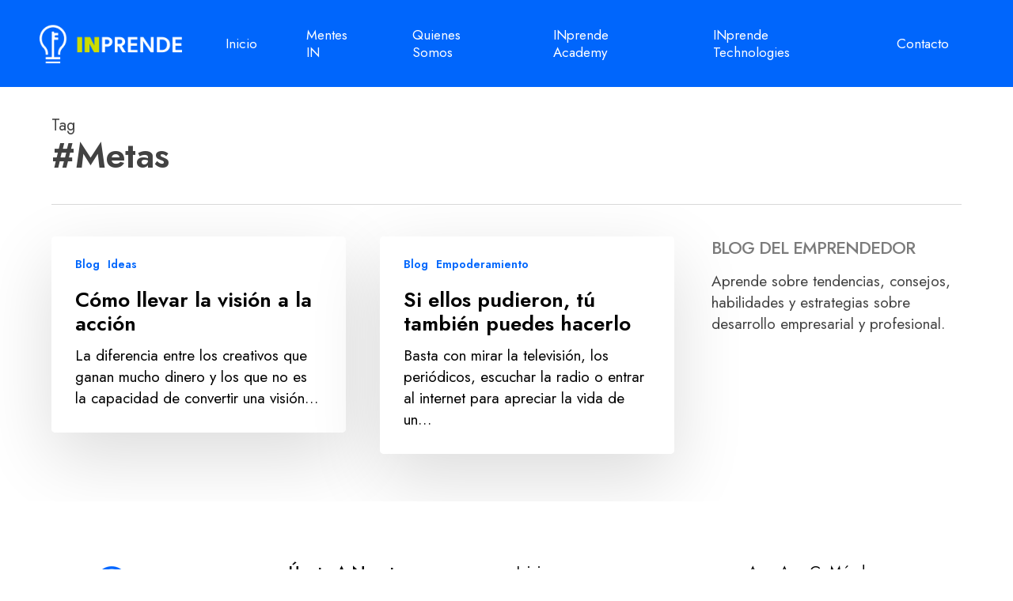

--- FILE ---
content_type: text/css
request_url: https://inprende.com/wp-content/plugins/osteo-timeline-for-wpbakery/assets/vendor/css/cmk-box-shadow.css?ver=1.0.0
body_size: 675
content:
.cmk-shadow-1 {
    box-shadow: rgba(149, 157, 165, 0.2) 0px 8px 24px;
}
.cmk-shadow-2 {
    box-shadow: rgba(100, 100, 111, 0.2) 0px 7px 29px 0px;
}
.cmk-shadow-3 {
    box-shadow: rgba(0, 0, 0, 0.15) 1.95px 1.95px 2.6px;
}
.cmk-shadow-4 {
    box-shadow: rgba(0, 0, 0, 0.35) 0px 5px 15px;
}
.cmk-shadow-5 {
    box-shadow: 0 10px 6px -6px #777
}
.cmk-shadow-6 {
    box-shadow: rgba(0, 0, 0, 0.24) 0px 3px 8px;
}
.cmk-shadow-7 {
    box-shadow: rgba(99, 99, 99, 0.2) 0px 2px 8px 0px;
}
.cmk-shadow-8 {
    box-shadow: rgba(0, 0, 0, 0.25) 0px 0.0625em 0.0625em, rgba(0, 0, 0, 0.25) 0px 0.125em 0.5em, rgba(255, 255, 255, 0.1) 0px 0px 0px 1px inset;
}
.cmk-shadow-9 {
    box-shadow: rgba(0, 0, 0, 0.02) 0px 1px 3px 0px, rgba(27, 31, 35, 0.15) 0px 0px 0px 1px;
}
.cmk-shadow-10 {
    box-shadow: rgba(0, 0, 0, 0.1) 0px 4px 12px;
}
.cmk-shadow-11 {
    box-shadow: rgba(0, 0, 0, 0.25) 0px 54px 55px, rgba(0, 0, 0, 0.12) 0px -12px 30px, rgba(0, 0, 0, 0.12) 0px 4px 6px, rgba(0, 0, 0, 0.17) 0px 12px 13px, rgba(0, 0, 0, 0.09) 0px -3px 5px;
}
.cmk-shadow-12 {
    box-shadow: rgba(255, 255, 255, 0.2) 0px 0px 0px 1px inset, rgba(0, 0, 0, 0.9) 0px 0px 0px 1px;
}
.cmk-shadow-13 {
    box-shadow: rgba(0, 0, 0, 0.16) 0px 10px 36px 0px, rgba(0, 0, 0, 0.06) 0px 0px 0px 1px;
}
.cmk-shadow-14 {
    box-shadow: rgba(17, 12, 46, 0.15) 0px 48px 100px 0px;
}
.cmk-shadow-15 {
    box-shadow: rgba(50, 50, 93, 0.25) 0px 50px 100px -20px, rgba(0, 0, 0, 0.3) 0px 30px 60px -30px, rgba(10, 37, 64, 0.35) 0px -2px 6px 0px inset;
}
.cmk-shadow-16 {
    box-shadow: rgba(0, 0, 0, 0.2) 0px 20px 30px;
}
.cmk-shadow-17 {
    box-shadow: rgba(0, 0, 0, 0.56) 0px 22px 70px 4px;
}
.cmk-shadow-18 {
    box-shadow: rgba(0, 0, 0, 0.4) 0px 30px 90px;
}
.cmk-shadow-19 {
    box-shadow: rgba(50, 50, 93, 0.25) 0px 13px 27px -5px, rgba(0, 0, 0, 0.3) 0px 8px 16px -8px;
}
.cmk-shadow-20 {
    box-shadow: rgba(50, 50, 93, 0.25) 0px 2px 5px -1px, rgba(0, 0, 0, 0.3) 0px 1px 3px -1px;
}
.cmk-shadow-21 {
    box-shadow: rgb(38, 57, 77) 0px 20px 30px -10px;
}
.cmk-shadow-22 {
    box-shadow: rgba(6, 24, 44, 0.4) 0px 0px 0px 2px, rgba(6, 24, 44, 0.65) 0px 4px 6px -1px, rgba(255, 255, 255, 0.08) 0px 1px 0px inset;
}
.cmk-shadow-23 {
    box-shadow: rgba(50, 50, 93, 0.25) 0px 6px 12px -2px, rgba(0, 0, 0, 0.3) 0px 3px 7px -3px;
}
.cmk-shadow-24 {
    box-shadow: rgba(50, 50, 93, 0.25) 0px 13px 27px -5px, rgba(0, 0, 0, 0.3) 0px 8px 16px -8px;
}
.cmk-shadow-25 {
    box-shadow: rgba(50, 50, 93, 0.25) 0px 30px 60px -12px, rgba(0, 0, 0, 0.3) 0px 18px 36px -18px;
}
.cmk-shadow-26 {
    box-shadow: rgba(50, 50, 93, 0.25) 0px 30px 60px -12px inset, rgba(0, 0, 0, 0.3) 0px 18px 36px -18px inset;
}
.cmk-shadow-27 {
    box-shadow: rgba(0, 0, 0, 0.2) 0px 60px 40px -7px;
}
.cmk-shadow-28 {
    box-shadow: rgba(0, 0, 0, 0.12) 0px 1px 3px, rgba(0, 0, 0, 0.24) 0px 1px 2px;
}
.cmk-shadow-29 {
    box-shadow: rgba(0, 0, 0, 0.16) 0px 3px 6px, rgba(0, 0, 0, 0.23) 0px 3px 6px;
}
.cmk-shadow-30 {
    box-shadow: rgba(0, 0, 0, 0.19) 0px 10px 20px, rgba(0, 0, 0, 0.23) 0px 6px 6px;
}
.cmk-shadow-31 {
    box-shadow: rgba(0, 0, 0, 0.25) 0px 14px 28px, rgba(0, 0, 0, 0.22) 0px 10px 10px;
}
.cmk-shadow-32 {
    box-shadow: rgba(0, 0, 0, 0.3) 0px 19px 38px, rgba(0, 0, 0, 0.22) 0px 15px 12px;
}
.cmk-shadow-33 {
    box-shadow: rgba(60, 64, 67, 0.3) 0px 1px 2px 0px, rgba(60, 64, 67, 0.15) 0px 2px 6px 2px;
}
.cmk-shadow-34 {
    box-shadow: rgba(60, 64, 67, 0.3) 0px 1px 2px 0px, rgba(60, 64, 67, 0.15) 0px 1px 3px 1px;
}
.cmk-shadow-35 {
    box-shadow: rgba(0, 0, 0, 0.1) -4px 9px 25px -6px;
}
.cmk-shadow-36 {
    box-shadow: rgba(0, 0, 0, 0.15) 2.4px 2.4px 3.2px;
}
.cmk-shadow-37 {
    box-shadow: rgba(0, 0, 0, 0.15) 0px 15px 25px, rgba(0, 0, 0, 0.05) 0px 5px 10px;
}
.cmk-shadow-38 {
    box-shadow: rgba(0, 0, 0, 0.1) 0px 4px 6px -1px, rgba(0, 0, 0, 0.06) 0px 2px 4px -1px;
}
.cmk-shadow-39 {
    box-shadow: rgba(0, 0, 0, 0.1) 0px 10px 15px -3px, rgba(0, 0, 0, 0.05) 0px 4px 6px -2px;
}
.cmk-shadow-40 {
    box-shadow: rgba(0, 0, 0, 0.1) 0px 20px 25px -5px, rgba(0, 0, 0, 0.04) 0px 10px 10px -5px;
}
.cmk-shadow-41 {
    box-shadow: rgba(0, 0, 0, 0.25) 0px 25px 50px -12px;
}
.cmk-shadow-42 {
    box-shadow: rgba(17, 17, 26, 0.1) 0px 8px 24px, rgba(17, 17, 26, 0.1) 0px 16px 56px, rgba(17, 17, 26, 0.1) 0px 24px 80px;
}
.cmk-shadow-43 {
    box-shadow: rgba(17, 17, 26, 0.1) 0px 4px 16px, rgba(17, 17, 26, 0.1) 0px 8px 24px, rgba(17, 17, 26, 0.1) 0px 16px 56px;
}
.cmk-shadow-44 {
    box-shadow: rgba(0, 0, 0, 0.07) 0px 1px 2px, rgba(0, 0, 0, 0.07) 0px 2px 4px, rgba(0, 0, 0, 0.07) 0px 4px 8px, rgba(0, 0, 0, 0.07) 0px 8px 16px, rgba(0, 0, 0, 0.07) 0px 16px 32px, rgba(0, 0, 0, 0.07) 0px 32px 64px;
}
.cmk-shadow-45 {
    box-shadow: rgba(0, 0, 0, 0.09) 0px 2px 1px, rgba(0, 0, 0, 0.09) 0px 4px 2px, rgba(0, 0, 0, 0.09) 0px 8px 4px, rgba(0, 0, 0, 0.09) 0px 16px 8px, rgba(0, 0, 0, 0.09) 0px 32px 16px;
}
.cmk-shadow-46 {
    box-shadow: rgba(0, 0, 0, 0.2) 0px 18px 50px -10px;
}
.cmk-shadow-47 {
    box-shadow: rgba(0, 0, 0, 0.1) 0px 10px 50px;
}
.cmk-shadow-48 {
    box-shadow: rgba(17, 17, 26, 0.1) 0px 1px 0px, rgba(17, 17, 26, 0.1) 0px 8px 24px, rgba(17, 17, 26, 0.1) 0px 16px 48px;
}
.cmk-shadow-49 {
    box-shadow: rgba(14, 30, 37, 0.12) 0px 2px 4px 0px, rgba(14, 30, 37, 0.32) 0px 2px 16px 0px;
}
.cmk-shadow-50 {
    box-shadow: rgba(0, 0, 0, 0.2) 0px 12px 28px 0px, rgba(0, 0, 0, 0.1) 0px 2px 4px 0px, rgba(255, 255, 255, 0.05) 0px 0px 0px 1px inset;
} 
.cmk-shadow-51 {
    box-shadow: rgba(0, 0, 0, 0.15) 0px 5px 15px 0px;
}
.cmk-shadow-52 {
    box-shadow: rgba(0, 0, 0, 0.07) 0px 1px 1px, rgba(0, 0, 0, 0.07) 0px 2px 2px, rgba(0, 0, 0, 0.07) 0px 4px 4px, rgba(0, 0, 0, 0.07) 0px 8px 8px, rgba(0, 0, 0, 0.07) 0px 16px 16px;
}
.cmk-shadow-53 {
    box-shadow: rgba(17, 17, 26, 0.1) 0px 4px 16px, rgba(17, 17, 26, 0.05) 0px 8px 32px;
}
.cmk-shadow-54 {
    box-shadow: rgba(17, 17, 26, 0.05) 0px 4px 16px, rgba(17, 17, 26, 0.05) 0px 8px 32px;
}
.cmk-shadow-55 {
    box-shadow: rgba(136, 165, 191, 0.48) 6px 2px 16px 0px, rgba(255, 255, 255, 0.8) -6px -2px 16px 0px;
}
.cmk-shadow-56 {
    box-shadow: rgb(204, 219, 232) 3px 3px 6px 0px inset, rgba(255, 255, 255, 0.5) -3px -3px 6px 1px inset;
}



--- FILE ---
content_type: text/css
request_url: https://inprende.com/wp-content/uploads/forminator/8793_f64c8ee6ac454aab07d6838af6971ac5/css/style-8793.css?ver=1756935806
body_size: 3038
content:
#forminator-module-8793:not(.select2-dropdown) {
		padding-top: 0;
		padding-right: 0;
		padding-bottom: 0;
		padding-left: 0;
	}


	#forminator-module-8793 {
					border-width: 1px;
							border-style: none;
							border-radius: 10px;
			-moz-border-radius: 10px;
			-webkit-border-radius: 10px;
			}


	#forminator-module-8793 {
					}


	#forminator-module-8793.forminator-design--default .forminator-input,
	.forminator-ui#forminator-module-8793.forminator-design--default div.StripeElement:not(.forminator-stripe-payment-element),
	#forminator-module-8793.forminator-design--default .forminator-select2 + .forminator-select .selection .select2-selection--single[role="combobox"],
	#forminator-module-8793.forminator-design--default .forminator-radio .forminator-radio-bullet,
	#forminator-module-8793.forminator-design--default .forminator-checkbox .forminator-checkbox-box,
	#forminator-module-8793.forminator-design--default .forminator-textarea,
	#forminator-module-8793.forminator-design--default .forminator-signature {

					border-width: 1px;
			}

	#forminator-module-8793.forminator-design--default .forminator-input,
	.forminator-ui#forminator-module-8793.forminator-design--default div.StripeElement:not(.forminator-stripe-payment-element),
	#forminator-module-8793.forminator-design--default .forminator-select2 + .forminator-select .selection .select2-selection--single[role="combobox"],
	#forminator-module-8793.forminator-design--default .forminator-textarea,
	#forminator-module-8793.forminator-design--default .forminator-signature {
					border-radius: 10px;
			}


#forminator-module-8793 .forminator-pagination-footer .forminator-button-paypal {
			flex: 1;
	}
#forminator-module-8793 .forminator-button-paypal > .paypal-buttons {
		}
	.forminator-ui#forminator-module-8793.forminator-design--default .forminator-response-message,
	.forminator-ui#forminator-module-8793.forminator-design--default .forminator-response-message p {
					font-size: 18px;
							font-family: inherit;
							font-weight: 400;
			}


	.forminator-ui#forminator-module-8793.forminator-design--default .forminator-response-message.forminator-error {
					background-color: #F9E4E8;
							box-shadow: inset 2px 0 0 0 #E51919;
			-moz-box-shadow: inset 2px 0 0 0 #E51919;
			-webkit-box-shadow: inset 2px 0 0 0 #E51919;
			}

	.forminator-ui#forminator-module-8793.forminator-design--default .forminator-response-message.forminator-error:hover,
	.forminator-ui#forminator-module-8793.forminator-design--default .forminator-response-message.forminator-error:focus,
	.forminator-ui#forminator-module-8793.forminator-design--default .forminator-response-message.forminator-error:active {
					box-shadow: inset 2px 0 0 0 #E51919;
			-moz-box-shadow: inset 2px 0 0 0 #E51919;
			-webkit-box-shadow: inset 2px 0 0 0 #E51919;
			}

	.forminator-ui#forminator-module-8793.forminator-design--default .forminator-response-message.forminator-error,
	.forminator-ui#forminator-module-8793.forminator-design--default .forminator-response-message.forminator-error p {
					color: #333333;
			}


	.forminator-ui#forminator-module-8793.forminator-design--default .forminator-response-message.forminator-success {
					background-color: #BCEEE6;
							box-shadow: inset 2px 0 0 0 #067963;
			-moz-box-shadow: inset 2px 0 0 0 #067963;
			-webkit-box-shadow: inset 2px 0 0 0 #067963;
			}

	.forminator-ui#forminator-module-8793.forminator-design--default .forminator-response-message.forminator-success:hover,
	.forminator-ui#forminator-module-8793.forminator-design--default .forminator-response-message.forminator-success:focus,
	.forminator-ui#forminator-module-8793.forminator-design--default .forminator-response-message.forminator-success:active {
					box-shadow: inset 2px 0 0 0 #067963;
			-moz-box-shadow: inset 2px 0 0 0 #067963;
			-webkit-box-shadow: inset 2px 0 0 0 #067963;
			}

	.forminator-ui#forminator-module-8793.forminator-design--default .forminator-response-message.forminator-success,
	.forminator-ui#forminator-module-8793.forminator-design--default .forminator-response-message.forminator-success p {
					color: #333333;
			}


	.forminator-ui#forminator-module-8793.forminator-design--default .forminator-response-message.forminator-loading {
					background-color: #F8F8F8;
			}

	.forminator-ui#forminator-module-8793.forminator-design--default .forminator-response-message.forminator-loading,
	.forminator-ui#forminator-module-8793.forminator-design--default .forminator-response-message.forminator-loading p {
					color: #666666;
			}


	.forminator-ui#forminator-module-8793.forminator-design--default .forminator-title {
					font-size: 45px;
											font-family: Roboto;
													font-weight: normal;							text-align: left;
			}

	.forminator-ui#forminator-module-8793.forminator-design--default .forminator-subtitle {
					font-size: 18px;
											font-family: Roboto;
										font-weight: normal;							text-align: left;
			}


	.forminator-ui#forminator-module-8793.forminator-design--default .forminator-title {
			}

	.forminator-ui#forminator-module-8793.forminator-design--default .forminator-subtitle {
			}


	.forminator-ui#forminator-module-8793.forminator-design--default .forminator-label {
					font-size: 16px;
											font-family: Roboto;
										font-weight: bold;			}


	.forminator-ui#forminator-module-8793.forminator-design--default .forminator-label {
			}

	.forminator-ui#forminator-module-8793.forminator-design--default .forminator-label .forminator-required {
					color: #E51919;
			}


	.forminator-ui#forminator-module-8793.forminator-design--default .forminator-description-password {
		display: block;
	}

	.forminator-ui#forminator-module-8793.forminator-design--default .forminator-description,
	.forminator-ui#forminator-module-8793.forminator-design--default .forminator-description p {
					font-size: 16px;
							font-family: inherit;
							font-weight: 400;
			}

	.forminator-ui#forminator-module-8793.forminator-design--default .forminator-description a,
	.forminator-ui#forminator-module-8793.forminator-design--default .forminator-description a:hover,
	.forminator-ui#forminator-module-8793.forminator-design--default .forminator-description a:focus,
	.forminator-ui#forminator-module-8793.forminator-design--default .forminator-description a:active {
		box-shadow: none;
		text-decoration: none;
	}

	.forminator-ui#forminator-module-8793.forminator-design--default .forminator-description p {
		margin: 0;
		padding: 0;
		border: 0;
	}


	.forminator-ui#forminator-module-8793.forminator-design--default .forminator-description,
	.forminator-ui#forminator-module-8793.forminator-design--default .forminator-description p {
			}

	.forminator-ui#forminator-module-8793.forminator-design--default .forminator-description a {
		color: #097BAA;
	}

	.forminator-ui#forminator-module-8793.forminator-design--default .forminator-description a:hover {
		color: #086A91;
	}

	.forminator-ui#forminator-module-8793.forminator-design--default .forminator-description a:active {
		color: #086A91;
	}


	.forminator-ui#forminator-module-8793.forminator-design--default .forminator-error-message {
					font-size: 15px;
							font-family: inherit;
							font-weight: 500;
			}


	.forminator-ui#forminator-module-8793.forminator-design--default .forminator-error-message {
					background-color: #F9E4E8;
							color: #333333;
			}


	.forminator-ui#forminator-module-8793.forminator-design--default .forminator-input,
	.forminator-ui#forminator-module-8793.forminator-design--default .forminator-input input,
	.forminator-ui#forminator-module-8793.forminator-design--default .forminator-iti-input .iti__selected-dial-code {
					font-size: 18px;
											font-family: Roboto;
										font-weight: normal;			}


	.forminator-ui#forminator-module-8793.forminator-design--default .forminator-input {
							background-color: #ffffff;
							color: #333333;
			}

	.forminator-ui#forminator-module-8793.forminator-design--default .forminator-iti-input .iti__selected-dial-code {
					color: #333333;
			}

	.forminator-ui#forminator-module-8793.forminator-design--default .forminator-input:disabled,
	.forminator-ui#forminator-module-8793.forminator-design--default .forminator-calculation:disabled {
					-webkit-text-fill-color: #333333;
				opacity: 1;
	}

	.forminator-ui#forminator-module-8793.forminator-design--default .forminator-input:hover,
	.forminator-ui#forminator-module-8793.forminator-design--default .forminator-iti-input:hover .iti__selected-dial-code {
			}

	.forminator-ui#forminator-module-8793.forminator-design--default .forminator-input:focus,
	.forminator-ui#forminator-module-8793.forminator-design--default .forminator-input:active,
	.forminator-ui#forminator-module-8793.forminator-design--default .forminator-iti-input:focus-within .iti__selected-dial-code {
			}

	
	.forminator-ui#forminator-module-8793.forminator-design--default .forminator-input input,
	.forminator-ui#forminator-module-8793.forminator-design--default .forminator-input input:hover,
	.forminator-ui#forminator-module-8793.forminator-design--default .forminator-input input:focus,
	.forminator-ui#forminator-module-8793.forminator-design--default .forminator-input input:active {
					color: #333333;
			}

	.forminator-ui#forminator-module-8793.forminator-design--default .forminator-input::placeholder {
			}

	.forminator-ui#forminator-module-8793.forminator-design--default .forminator-input:-moz-placeholder {
			}

	.forminator-ui#forminator-module-8793.forminator-design--default .forminator-input::-moz-placeholder {
			}

	.forminator-ui#forminator-module-8793.forminator-design--default .forminator-input:-ms-input-placeholder {
			}

	.forminator-ui#forminator-module-8793.forminator-design--default .forminator-input::-webkit-input-placeholder {
			}

	.forminator-ui#forminator-module-8793.forminator-design--default .forminator-is_hover .forminator-input {
					}

	.forminator-ui#forminator-module-8793.forminator-design--default .forminator-is_active .forminator-input {
					}

	.forminator-ui#forminator-module-8793.forminator-design--default .forminator-has_error .forminator-input {
			}

	.forminator-ui#forminator-module-8793.forminator-design--default .forminator-input-with-icon [class*="forminator-icon-"] {
			}

	.forminator-ui#forminator-module-8793.forminator-design--default .forminator-input-with-icon:hover [class*="forminator-icon-"] {
			}

	.forminator-ui#forminator-module-8793.forminator-design--default .forminator-is_active .forminator-input-with-icon [class*="forminator-icon-"] {
			}

	.forminator-ui#forminator-module-8793.forminator-design--default .forminator-is_active .forminator-input-with-icon [class*="forminator-icon-"] {
			}


	.forminator-ui#forminator-module-8793.forminator-design--default .forminator-suffix {
					font-size: 16px;
							font-family: inherit;
							font-weight: 500;
			}


	.forminator-ui#forminator-module-8793.forminator-design--default .forminator-suffix {
			}


	.forminator-ui#forminator-module-8793.forminator-design--default .forminator-prefix {
					font-size: 16px;
									font-weight: 500;
			}


	.forminator-ui#forminator-module-8793.forminator-design--default .forminator-prefix {
			}


		#forminator-module-8793 .forminator-field .forminator-radio .forminator-radio-image span,
		#forminator-module-8793 .forminator-field .forminator-checkbox .forminator-checkbox-image span {
							width: 70px;
							height: 70px;
					}


	.forminator-ui#forminator-module-8793.forminator-design--default .forminator-textarea {
					font-size: 18px;
											font-family: Roboto;
										font-weight: normal;			}


	.forminator-ui#forminator-module-8793.forminator-design--default .forminator-textarea {
							background-color: #ffffff;
							color: #333333;
			}

	.forminator-ui#forminator-module-8793.forminator-design--default .forminator-textarea:hover {
			}

	
	.forminator-ui#forminator-module-8793.forminator-design--default .forminator-textarea:focus,
	.forminator-ui#forminator-module-8793.forminator-design--default .forminator-textarea:active {
			}

	.forminator-ui#forminator-module-8793.forminator-design--default .forminator-is_hover .forminator-textarea {
					}

	.forminator-ui#forminator-module-8793.forminator-design--default .forminator-is_active .forminator-textarea {
					}

	.forminator-ui#forminator-module-8793.forminator-design--default .forminator-has_error .forminator-textarea {
			}

	.forminator-ui#forminator-module-8793.forminator-design--default .forminator-textarea::placeholder {
			}

	.forminator-ui#forminator-module-8793.forminator-design--default .forminator-textarea:-moz-placeholder {
			}

	.forminator-ui#forminator-module-8793.forminator-design--default .forminator-textarea::-moz-placeholder {
			}

	.forminator-ui#forminator-module-8793.forminator-design--default .forminator-textarea:-ms-input-placeholder {
			}

	.forminator-ui#forminator-module-8793.forminator-design--default .forminator-textarea::-webkit-input-placeholder {
			}


	.forminator-ui#forminator-module-8793.forminator-design--default .forminator-radio {
					font-size: 14px;
											font-family: Roboto;
										font-weight: normal;			}


	.forminator-ui#forminator-module-8793.forminator-design--default .forminator-radio {
			}

	.forminator-ui#forminator-module-8793.forminator-design--default .forminator-radio .forminator-radio-bullet {
					border-color: #777771;
							background-color: #EDEDED;
			}

	
	
	.forminator-ui#forminator-module-8793.forminator-design--default .forminator-radio .forminator-radio-image {
					border-color: #777771;
							background-color: #EDEDED;
			}

	.forminator-ui#forminator-module-8793.forminator-design--default .forminator-radio .forminator-radio-bullet:before {
					background-color: #097BAA;
			}

	.forminator-ui#forminator-module-8793.forminator-design--default .forminator-radio input:checked + .forminator-radio-bullet {
					border-color: #097BAA;
							background-color: #EDEDED;
			}

	.forminator-ui#forminator-module-8793.forminator-design--default .forminator-radio:hover .forminator-radio-image,
	.forminator-ui#forminator-module-8793.forminator-design--default .forminator-radio input:checked ~ .forminator-radio-image {
					border-color: #097BAA;
							background-color: #E1F6FF;
			}

	.forminator-ui#forminator-module-8793.forminator-design--default .forminator-has_error .forminator-radio .forminator-radio-bullet {
					border-color: #E51919;
			}


	.forminator-ui#forminator-module-8793.forminator-design--default .forminator-checkbox,
	.forminator-ui#forminator-module-8793.forminator-design--default .forminator-checkbox__label,
	.forminator-ui#forminator-module-8793.forminator-design--default .forminator-checkbox__label p {
					font-size: 14px;
											font-family: Roboto;
										font-weight: normal;			}


	.forminator-ui#forminator-module-8793.forminator-design--default .forminator-checkbox,
	.forminator-ui#forminator-module-8793.forminator-design--default .forminator-checkbox__label,
	.forminator-ui#forminator-module-8793.forminator-design--default .forminator-checkbox__label p,
	.forminator-select-dropdown-container--open .forminator-custom-form-8793.forminator-dropdown--default .forminator-checkbox {
			}

	.forminator-ui#forminator-module-8793.forminator-design--default .forminator-checkbox .forminator-checkbox-box,
	.forminator-select-dropdown-container--open .forminator-custom-form-8793.forminator-dropdown--default .forminator-checkbox .forminator-checkbox-box {
					border-color: #777771;
							background-color: #EDEDED;
							color: #097BAA;
			}

	
	
	.forminator-ui#forminator-module-8793.forminator-design--default .forminator-checkbox .forminator-checkbox-image {
					border-color: #777771;
							background-color: #EDEDED;
			}

	.forminator-ui#forminator-module-8793.forminator-design--default .forminator-checkbox input:checked + .forminator-checkbox-box,
	.forminator-select-dropdown-container--open .forminator-custom-form-8793.forminator-dropdown--default .forminator-checkbox input:checked + .forminator-checkbox-box {
					border-color: #097BAA;
							background-color: #EDEDED;
			}

	.forminator-ui#forminator-module-8793.forminator-design--default .forminator-checkbox:hover .forminator-checkbox-image,
	.forminator-ui#forminator-module-8793.forminator-design--default .forminator-checkbox input:checked ~ .forminator-checkbox-image {
					border-color: #097BAA;
							background-color: #E1F6FF;
			}

	.forminator-ui#forminator-module-8793.forminator-design--default .forminator-has_error .forminator-checkbox .forminator-checkbox-box,
	.forminator-select-dropdown-container--open .forminator-custom-form-8793.forminator-dropdown--default .forminator-has_error .forminator-checkbox .forminator-checkbox-box {
					border-color: #E51919;
			}

	@media screen and ( max-width: 782px ) {
		.forminator-ui#forminator-module-8793.forminator-design--default .forminator-checkbox:hover .forminator-checkbox-image {
							border-color: #777771;
										background-color: #EDEDED;
					}
	}


	.forminator-ui#forminator-module-8793.forminator-design--default .forminator-consent,
	.forminator-ui#forminator-module-8793.forminator-design--default .forminator-consent__label,
	.forminator-ui#forminator-module-8793.forminator-design--default .forminator-consent__label p {
			}

	.forminator-ui#forminator-module-8793.forminator-design--default .forminator-checkbox.forminator-consent .forminator-checkbox-box {
					border-color: #777771;
							background-color: #EDEDED;
							color: #097BAA;
			}

	
	
	.forminator-ui#forminator-module-8793.forminator-design--default .forminator-consent input:checked + .forminator-checkbox-box {
					border-color: #097BAA;
							background-color: #EDEDED;
			}

	.forminator-ui#forminator-module-8793.forminator-design--default .forminator-has_error .forminator-consent .forminator-checkbox-box {
					border-color: #E51919;
			}


	.forminator-ui#forminator-module-8793.forminator-design--default select.forminator-select2 + .forminator-select .selection .select2-selection--single[role="combobox"] .select2-selection__rendered {
					font-size: 16px;
											font-family: Roboto;
							line-height: 22px;
					font-weight: normal;			}


	.forminator-ui#forminator-module-8793.forminator-design--default .forminator-select2 + .forminator-select .selection .select2-selection--single[role="combobox"] {
					border-color: #777771;
							background-color: #EDEDED;
			}

	.forminator-ui#forminator-module-8793.forminator-design--default .forminator-select2 + .forminator-select .selection .select2-selection--single[role="combobox"] .select2-selection__rendered {
					color: #000000;
			}

	.forminator-ui#forminator-module-8793.forminator-design--default .forminator-select2 + .forminator-select .selection .select2-selection--single[role="combobox"] .select2-selection__arrow {
					color: #777771;
			}

	.forminator-ui#forminator-module-8793.forminator-design--default .forminator-select2 + .forminator-select .selection .select2-selection--single[role="combobox"]:hover {
					border-color: #097BAA;
							background-color: #E6E6E6;
			}

	.forminator-ui#forminator-module-8793.forminator-design--default .forminator-select2 + .forminator-select .selection .select2-selection--single[role="combobox"]:hover .select2-selection__rendered {
					color: #000000;
			}

	.forminator-ui#forminator-module-8793.forminator-design--default .forminator-select2 + .forminator-select .selection .select2-selection--single[role="combobox"]:hover .select2-selection__arrow {
					color: #097BAA;
			}

	.forminator-ui#forminator-module-8793.forminator-design--default .forminator-select2 + .forminator-select.select2-container--open .selection .select2-selection--single[role="combobox"],
	.forminator-ui#forminator-module-8793.forminator-design--default .forminator-select2 + .forminator-select .selection .select2-selection--single[role="combobox"]:focus {
					border-color: #097BAA;
							background-color: #E6E6E6;
			}

	
	.forminator-ui#forminator-module-8793.forminator-design--default .forminator-select2 + .forminator-select .selection .select2-selection--single[role="combobox"]:focus .select2-selection__rendered,
	.forminator-ui#forminator-module-8793.forminator-design--default .forminator-select2 + .forminator-select.select2-container--open .selection .select2-selection--single[role="combobox"] .select2-selection__rendered {
					color: #000000;
			}

	.forminator-ui#forminator-module-8793.forminator-design--default .forminator-select2 + .forminator-select .selection .select2-selection--single[role="combobox"]:focus .select2-selection__arrow,
	.forminator-ui#forminator-module-8793.forminator-design--default .forminator-select2 + .forminator-select.select2-container--open .selection .select2-selection--single[role="combobox"] .select2-selection__arrow {
					color: #097BAA;
			}

	.forminator-ui#forminator-module-8793.forminator-design--default .forminator-field.forminator-has_error .forminator-select2 + .forminator-select .selection .select2-selection--single[role="combobox"] {
					border-color: #E51919;
			}


	.forminator-select-dropdown-container--open .forminator-custom-form-8793.forminator-dropdown--default .select2-search input,
	.forminator-select-dropdown-container--open .forminator-dropdown--multiple.forminator-custom-form-8793.forminator-dropdown--default .select2-search input {
					font-size: 18px;
											font-family: Roboto;
							line-height: 22px;
					font-weight: normal;			}

	.forminator-select-dropdown-container--open .forminator-custom-form-8793.forminator-dropdown--default .select2-results .select2-results__options .select2-results__option,
	.forminator-select-dropdown-container--open .forminator-dropdown--multiple.forminator-custom-form-8793.forminator-dropdown--default .select2-results .select2-results__options .select2-results__option span {
					font-size: 16px;
											font-family: Roboto;
										font-weight: normal;			}


	.forminator-select-dropdown-container--open .forminator-custom-form-8793.forminator-dropdown--default {
					border-color: #097BAA;
							background-color: #E6E6E6;
			}

	.forminator-select-dropdown-container--open .forminator-custom-form-8793.forminator-dropdown--default .select2-results .select2-results__options .select2-results__option,
	.forminator-select-dropdown-container--open .forminator-custom-form-8793.forminator-dropdown--default .select2-results .select2-results__options .select2-results__option span:not(.forminator-checkbox-box) {
					color: #777771;
			}

	.forminator-select-dropdown-container--open .forminator-custom-form-8793.forminator-dropdown--default .select2-results .select2-results__options .select2-results__option:not(.select2-results__option--selected).select2-results__option--highlighted,
	.forminator-select-dropdown-container--open .forminator-custom-form-8793.forminator-dropdown--default .select2-results .select2-results__options .select2-results__option:not(.select2-results__option--selected).select2-results__option--highlighted span:not(.forminator-checkbox-box) {
					background-color: #DDDDDD;
							color: #000000;
			}

	
	.forminator-select-dropdown-container--open .forminator-custom-form-8793.forminator-dropdown--default .select2-results .select2-results__options .select2-results__option.select2-results__option--selected,
	.forminator-select-dropdown-container--open .forminator-custom-form-8793.forminator-dropdown--default .select2-results .select2-results__options .select2-results__option.select2-results__option--selected span:not(.forminator-checkbox-box) {
					background-color: #097BAA;
							color: #FFFFFF;
			}

	.forminator-select-dropdown-container--open .forminator-custom-form-8793.forminator-dropdown--default .select2-search input,
	.forminator-select-dropdown-container--open .forminator-custom-form-8793.forminator-dropdown--default .select2-search input:focus,
	.forminator-select-dropdown-container--open .forminator-custom-form-8793.forminator-dropdown--default .select2-search input:hover {
							}

	

	.forminator-ui#forminator-module-8793.forminator-design--default .forminator-multiselect .forminator-option {
					font-size: 16px;
											font-family: Roboto;
										font-weight: normal;			}

	.forminator-ui#forminator-module-8793.forminator-design--default .forminator-select2-selections > li {
					font-size: 12px;
											font-family: Roboto;
										font-weight: medium;			}



	.forminator-ui#forminator-module-8793.forminator-design--default select.forminator-select2 + .forminator-select .selection .select2-selection--multiple[role="combobox"] .select2-selection__placeholder {
					font-size: 16px;
											font-family: Roboto;
							line-height: 22px;
					font-weight: normal;			}


	.forminator-ui#forminator-module-8793.forminator-design--default .forminator-multiselect {
					border-color: #777771;
							background-color: #E6E6E6;
			}

	.forminator-ui#forminator-module-8793.forminator-design--default .forminator-has_error .forminator-multiselect {
					border-color: #E51919;
			}

	.forminator-ui#forminator-module-8793.forminator-design--default .forminator-multiselect .forminator-option {
					color: #777771;
			}

	.forminator-ui#forminator-module-8793.forminator-design--default .forminator-multiselect .forminator-option:hover,
	.forminator-ui#forminator-module-8793.forminator-design--default .forminator-multiselect .forminator-option:focus-within {
					background-color: #DDDDDD;
							color: #000000;
			}

	
	.forminator-ui#forminator-module-8793.forminator-design--default .forminator-multiselect .forminator-option.forminator-is_checked {
					background-color: #097BAA;
							color: #FFFFFF;
			}

	.forminator-ui#forminator-module-8793.forminator-design--default .forminator-select2-selections > li {
					background-color: #888888;
							color: #FFFFFF;
			}

	.forminator-ui#forminator-module-8793.forminator-design--default .forminator-select2-selections > li > button {
					color: #FFFFFF;
			}




	.forminator-ui#forminator-module-8793.forminator-design--default .forminator-select2 + .forminator-select .selection .select2-selection--multiple[role="combobox"] {
					border-color: #777771;
							background-color: #EDEDED;
			}

	.forminator-ui#forminator-module-8793.forminator-design--default .forminator-select2 + .forminator-select .selection .select2-selection--multiple[role="combobox"] .select2-selection__rendered {
					color: #000000;
			}

	.forminator-ui#forminator-module-8793.forminator-design--default .forminator-select2 + .forminator-select .selection .select2-selection--multiple[role="combobox"] .select2-selection__arrow {
					color: #777771;
			}

	.forminator-ui#forminator-module-8793.forminator-design--default .forminator-select2 + .forminator-select .selection .select2-selection--multiple[role="combobox"]:hover {
					border-color: #097BAA;
							background-color: #E6E6E6;
			}

	
	.forminator-ui#forminator-module-8793.forminator-design--default .forminator-select2 + .forminator-select .selection .select2-selection--multiple[role="combobox"]:hover .select2-selection__rendered {
					color: #000000;
			}

	.forminator-ui#forminator-module-8793.forminator-design--default .forminator-select2 + .forminator-select .selection .select2-selection--multiple[role="combobox"]:hover .select2-selection__arrow {
					color: #097BAA;
			}

	.forminator-ui#forminator-module-8793.forminator-design--default .forminator-select2 + .forminator-select .selection .select2-selection--multiple[role="combobox"]:focus,
	.forminator-ui#forminator-module-8793.forminator-design--default .forminator-select2 + .forminator-select.select2-container--open .selection .select2-selection--multiple[role="combobox"] {
					border-color: #097BAA;
							background-color: #E6E6E6;
			}

	.forminator-ui#forminator-module-8793.forminator-design--default .forminator-select2 + .forminator-select .selection .select2-selection--multiple[role="combobox"]:focus .select2-selection__rendered,
	.forminator-ui#forminator-module-8793.forminator-design--default .forminator-select2 + .forminator-select.select2-container--open .selection .select2-selection--multiple[role="combobox"] .select2-selection__rendered {
					color: #000000;
			}

	.forminator-ui#forminator-module-8793.forminator-design--default .forminator-select2 + .forminator-select .selection .select2-selection--multiple[role="combobox"]:focus .select2-selection__arrow,
	.forminator-ui#forminator-module-8793.forminator-design--default .forminator-select2 + .forminator-select.select2-container--open .selection .select2-selection--multiple[role="combobox"] .select2-selection__arrow {
					color: #097BAA;
			}

	.forminator-ui#forminator-module-8793.forminator-design--default .forminator-field.forminator-has_error .forminator-select2 + .forminator-select .selection .select2-selection--multiple[role="combobox"] {
					border-color: #E51919;
			}


	.forminator-custom-form-8793.forminator-calendar--default {
									font-family: Roboto;
						}


	.forminator-custom-form-8793.forminator-calendar--default:before {
					border-color: #097BAA;
							background-color: #E6E6E6;
			}

	.forminator-custom-form-8793.forminator-calendar--default .ui-datepicker-header .ui-corner-all {
					background-color: #097BAA;
							color: #FFFFFF;
			}

	.forminator-custom-form-8793.forminator-calendar--default .ui-datepicker-header .ui-datepicker-title select {
					border-color: #BBBBBB;
							background-color: #FFFFFF;
							color: #777771;
			}

	.forminator-custom-form-8793.forminator-calendar--default .ui-datepicker-calendar thead th {
					color: #333333;
			}

	.forminator-custom-form-8793.forminator-calendar--default .ui-datepicker-calendar tbody td a.ui-state-default,
	.forminator-custom-form-8793.forminator-calendar--default .ui-datepicker-calendar tbody td.ui-state-disabled span {
					border-color: #E6E6E6;
							background-color: #E6E6E6;
							color: #777771;
			}

	.forminator-custom-form-8793.forminator-calendar--default .ui-datepicker-calendar tbody td a.ui-state-default:hover,
	.forminator-custom-form-8793.forminator-calendar--default .ui-datepicker-calendar tbody td a.ui-state-default.ui-state-hover {
					border-color: #DDDDDD;
							background-color: #DDDDDD;
							color: #777771;
			}

	
	.forminator-custom-form-8793.forminator-calendar--default .ui-datepicker-calendar tbody td a.ui-state-default:active,
	.forminator-custom-form-8793.forminator-calendar--default .ui-datepicker-calendar tbody td a.ui-state-default.ui-state-active {
					border-color: #097BAA;
							background-color: #097BAA;
							color: #FFFFFF;
			}

	.forminator-custom-form-8793.forminator-calendar--default .ui-datepicker-calendar tbody td a.ui-state-default.ui-state-highlight {
					border-color: #097BAA;
							background-color: #C8DEE7;
							color: #097BAA;
			}

	.forminator-custom-form-8793.forminator-calendar--default .ui-datepicker-calendar tbody td a.ui-state-default.ui-state-highlight:active,
	.forminator-custom-form-8793.forminator-calendar--default .ui-datepicker-calendar tbody td a.ui-state-default.ui-state-highlight.ui-state-active {
					border-color: #097BAA;
							background-color: #097BAA;
							color: #FFFFFF;
			}


	.forminator-ui#forminator-module-8793.forminator-design--default .forminator-button-upload {
					font-size: 14px;
							font-family: inherit;
							font-weight: 500;
			}

	.forminator-ui#forminator-module-8793.forminator-design--default .forminator-file-upload > span {
					font-size: 12px;
							font-family: inherit;
							font-weight: 500;
			}


	.forminator-ui#forminator-module-8793.forminator-design--default .forminator-button-upload {
					}

	.forminator-ui#forminator-module-8793.forminator-design--default .forminator-button-upload:hover {
					}

	.forminator-ui#forminator-module-8793.forminator-design--default .forminator-button-upload:focus,
	.forminator-ui#forminator-module-8793.forminator-design--default .forminator-button-upload:active {
					}

	
	
	.forminator-ui#forminator-module-8793.forminator-design--default .forminator-file-upload > span {
			}

	.forminator-ui#forminator-module-8793.forminator-design--default .forminator-button-delete {
			}

	.forminator-ui#forminator-module-8793.forminator-design--default .forminator-button-delete:hover {
			}

	.forminator-ui#forminator-module-8793.forminator-design--default .forminator-button-delete:focus,
	.forminator-ui#forminator-module-8793.forminator-design--default .forminator-button-delete:active {
			}

	.forminator-ui#forminator-module-8793.forminator-design--default .forminator-button-delete [class*="forminator-icon-"] {
			}

	.forminator-ui#forminator-module-8793.forminator-design--default .forminator-button-delete:hover [class*="forminator-icon-"] {
			}

	.forminator-ui#forminator-module-8793.forminator-design--default .forminator-button-delete:focus [class*="forminator-icon-"],
	.forminator-ui#forminator-module-8793.forminator-design--default .forminator-button-delete:active [class*="forminator-icon-"] {
			}


	/*
	====================
	MU Panel Font Styles
	====================
	*/

	/* STATE: Default */

	.forminator-ui#forminator-module-8793.forminator-design--default .forminator-multi-upload .forminator-multi-upload-message p {
					font-size: 14px;
				line-height: 1.7;
							font-weight: 400;
			}

	.forminator-ui#forminator-module-8793.forminator-design--default .forminator-multi-upload .forminator-multi-upload-message p a,
	.forminator-ui#forminator-module-8793.forminator-design--default .forminator-multi-upload .forminator-multi-upload-message p a:visited,
	.forminator-ui#forminator-module-8793.forminator-design--default .forminator-multi-upload .forminator-multi-upload-message p a:hover,
	.forminator-ui#forminator-module-8793.forminator-design--default .forminator-multi-upload .forminator-multi-upload-message p a:focus {
		font-weight: 700;
		text-decoration: underline;
	}

	/*
	====================
	MU File Font Styles
	====================
	*/

	/* STATE: Default */

	.forminator-ui#forminator-module-8793.forminator-design--default .forminator-uploaded-file .forminator-uploaded-file--title {
					font-size: 13px;
				line-height: 1.3;
							font-weight: 700;
			}

	.forminator-ui#forminator-module-8793.forminator-design--default .forminator-uploaded-file .forminator-uploaded-file--size {
					font-size: 13px;
				line-height: 1.4em;
							font-weight: 700;
			}


	/*
	====================
	MU Panel Color Styles
	====================
	*/

	/* STATE: Default */

	.forminator-ui#forminator-module-8793.forminator-design--default .forminator-multi-upload {
		cursor: pointer;
							}

	.forminator-ui#forminator-module-8793.forminator-design--default .forminator-multi-upload .forminator-multi-upload-message p {
			}

	.forminator-ui#forminator-module-8793.forminator-design--default .forminator-multi-upload .forminator-multi-upload-message p a,
	.forminator-ui#forminator-module-8793.forminator-design--default .forminator-multi-upload .forminator-multi-upload-message p a:visited,
	.forminator-ui#forminator-module-8793.forminator-design--default .forminator-multi-upload .forminator-multi-upload-message p a:hover,
	.forminator-ui#forminator-module-8793.forminator-design--default .forminator-multi-upload .forminator-multi-upload-message p a:focus {
			}

	/* STATE: Hover */

	.forminator-ui#forminator-module-8793.forminator-design--default .forminator-multi-upload:hover {
							}

	/* STATE: Focus */

	
	
	/* STATE: Drag Over */

	.forminator-ui#forminator-module-8793.forminator-design--default .forminator-multi-upload.forminator-dragover {
							}

	/* STATE: Error */

	.forminator-ui#forminator-module-8793.forminator-design--default .forminator-has_error .forminator-multi-upload {
							}

	/*
	====================
	MU File Color Styles
	====================
	*/

	/* STATE: Default */

	.forminator-ui#forminator-module-8793.forminator-design--default .forminator-uploaded-file .forminator-uploaded-file--preview {
					}

	.forminator-ui#forminator-module-8793.forminator-design--default .forminator-uploaded-file .forminator-uploaded-file--preview [class*="forminator-icon-"] {
			}

	.forminator-ui#forminator-module-8793.forminator-design--default .forminator-uploaded-file .forminator-uploaded-file--title {
			}

	.forminator-ui#forminator-module-8793.forminator-design--default .forminator-uploaded-file .forminator-uploaded-file--size {
			}

	.forminator-ui#forminator-module-8793.forminator-design--default .forminator-uploaded-file .forminator-uploaded-file--size [class*="forminator-icon-"] {
			}

	/* Error */

	.forminator-ui#forminator-module-8793.forminator-design--default .forminator-uploaded-file.forminator-has_error .forminator-uploaded-file--image,
	.forminator-ui#forminator-module-8793.forminator-design--default .forminator-uploaded-file.forminator-has_error .forminator-uploaded-file--preview {
					}

	.forminator-ui#forminator-module-8793.forminator-design--default .forminator-uploaded-file.forminator-has_error .forminator-uploaded-file--preview [class*="forminator-icon-"] {
			}

	.forminator-ui#forminator-module-8793.forminator-design--default .forminator-uploaded-file.forminator-has_error .forminator-uploaded-file--size [class*="forminator-icon-"] {
			}


	/*
	====================
	Signature Font Styles
	====================
	*/

	/* STATE: Default */

	.forminator-ui#forminator-module-8793.forminator-design--default .forminator-signature .forminator-signature--placeholder {
					font-size: 16px;
									font-weight: 400;
			}


	/*
	====================
	Signature Colors
	====================
	*/

	/* STATE: Default */

	.forminator-ui#forminator-module-8793.forminator-design--default .forminator-signature {
					border-color: #777771;
							background-color: #EDEDED !important;
			}

	.forminator-ui#forminator-module-8793.forminator-design--default .forminator-signature .forminator-signature--placeholder {
			}

	/* STATE: Hover */

	.forminator-ui#forminator-module-8793.forminator-design--default .forminator-field-signature.forminator-is_hover .forminator-signature {
					border-color: #097BAA;
							background-color: #E6E6E6 !important;
			}

	/* STATE: Error */

	.forminator-ui#forminator-module-8793.forminator-design--default .forminator-field-signature.forminator-has_error .forminator-signature {
					border-color: #E51919;
			}


	.forminator-ui#forminator-module-8793.forminator-design--default .forminator-button-submit {
					font-size: 18px;
											font-family: Roboto;
										font-weight: 500;			}


	.forminator-ui#forminator-module-8793.forminator-design--default .forminator-button-submit {
					background-color: #333333;
							color: #ffffff;
			}

	.forminator-ui#forminator-module-8793.forminator-design--default .forminator-button-submit:hover {
					}

	.forminator-ui#forminator-module-8793.forminator-design--default .forminator-button-submit:focus,
	.forminator-ui#forminator-module-8793.forminator-design--default .forminator-button-submit:active {
					}

	

	.forminator-ui#forminator-module-8793.forminator-design--default .forminator-pagination-steps .forminator-step .forminator-step-label {
					font-size: 12px;
											font-family: Roboto;
										font-weight: normal;			}


	.forminator-ui#forminator-module-8793.forminator-design--default .forminator-pagination-steps .forminator-break {
					background-color: #777771;
			}

	.forminator-ui#forminator-module-8793.forminator-design--default .forminator-pagination-steps .forminator-break:before {
					background-color: #097BAA;
			}

	
	.forminator-ui#forminator-module-8793.forminator-design--default .forminator-pagination-steps .forminator-step .forminator-step-label {
					color: #097BAA;
			}

	.forminator-ui#forminator-module-8793.forminator-design--default .forminator-pagination-steps .forminator-step .forminator-step-dot {
					border-color: #777771;
							background-color: #097BAA;
			}

	.forminator-ui#forminator-module-8793.forminator-design--default .forminator-pagination-steps .forminator-step.forminator-current ~ .forminator-step .forminator-step-label {
					color: #777771;
			}

	.forminator-ui#forminator-module-8793.forminator-design--default .forminator-pagination-steps .forminator-step.forminator-current ~ .forminator-step .forminator-step-dot {
					border-color: #777771;
							background-color: #777771;
			}


	.forminator-ui#forminator-module-8793.forminator-design--default .forminator-pagination-progress .forminator-progress-label {
					font-size: 12px;
							font-family: inherit;
							font-weight: 500;
			}


	.forminator-ui#forminator-module-8793.forminator-design--default .forminator-pagination-progress .forminator-progress-label {
			}

	.forminator-ui#forminator-module-8793.forminator-design--default .forminator-pagination-progress .forminator-progress-bar {
					background-color: #E6E6E6;
			}

	.forminator-ui#forminator-module-8793.forminator-design--default .forminator-pagination-progress .forminator-progress-bar span {
					background-color: #097BAA;
			}


	.forminator-ui#forminator-module-8793.forminator-design--default .forminator-button-back {
					font-size: 14px;
							font-family: inherit;
							font-weight: 500;
			}


	.forminator-ui#forminator-module-8793.forminator-design--default .forminator-button-back {
					}

	.forminator-ui#forminator-module-8793.forminator-design--default .forminator-button-back:hover {
					}

	.forminator-ui#forminator-module-8793.forminator-design--default .forminator-button-back:focus,
	.forminator-ui#forminator-module-8793.forminator-design--default .forminator-button-back:active {
					}

	

	.forminator-ui#forminator-module-8793.forminator-design--default .forminator-button-next {
					font-size: 14px;
							font-family: inherit;
							font-weight: 500;
			}


	.forminator-ui#forminator-module-8793.forminator-design--default .forminator-button-next {
					}

	.forminator-ui#forminator-module-8793.forminator-design--default .forminator-button-next:hover {
					}

	.forminator-ui#forminator-module-8793.forminator-design--default .forminator-button-next:focus,
	.forminator-ui#forminator-module-8793.forminator-design--default .forminator-button-next:active {
					}

	

	.forminator-ui#forminator-module-8793.forminator-design--default .forminator-repeater-field {
					background: rgba(248, 248, 248, 0.5);
							box-shadow: inset 5px 0px 0px rgba(221, 221, 221, 0.5);
			}

	.forminator-ui#forminator-module-8793.forminator-design--default .forminator-repeater-field .forminator-grouped-fields {
					border-bottom: 1px solid rgba(170, 170, 170, 0.5);
			}


.forminator-ui#forminator-module-8793.forminator-design--default .forminator-repeater-field .forminator-grouped-fields:last-child {
	border-bottom: unset;
}
	.forminator-ui#forminator-module-8793.forminator-design--default .forminator-repeater-action-link,
	.forminator-ui#forminator-module-8793.forminator-design--default .forminator-repeater-action-button {
					font-size: 12px;
							font-family: inherit;
							font-weight: 500;
			}

	.forminator-ui#forminator-module-8793.forminator-design--default .forminator-repeater-action-icon {
					font-size: 18px;
			}


	.forminator-ui#forminator-module-8793.forminator-design--default .forminator-repeater-action-link {
			}

	.forminator-ui#forminator-module-8793.forminator-design--default .forminator-repeater-action-link:hover {
			}

	
	.forminator-ui#forminator-module-8793.forminator-design--default .forminator-repeater-action-link:active,
	.forminator-ui#forminator-module-8793.forminator-design--default .forminator-repeater-action-link:focus {
			}


	.forminator-ui#forminator-module-8793.forminator-design--default .forminator-repeater-action-icon {
					color: #888888;
			}

	.forminator-ui#forminator-module-8793.forminator-design--default .forminator-repeater-action-icon:hover {
					color: #666;
			}

	
	.forminator-ui#forminator-module-8793.forminator-design--default .forminator-repeater-action-icon:active {
					color: #666;
			}


	.forminator-ui#forminator-module-8793.forminator-design--default .forminator-repeater-action-button {
							}

	.forminator-ui#forminator-module-8793.forminator-design--default .forminator-repeater-action-button:hover {
							}

	
	.forminator-ui#forminator-module-8793.forminator-design--default .forminator-repeater-action-button:active {
							}

	

	.forminator-ui#forminator-module-8793.forminator-design--default .StripeElement:not(.forminator-stripe-payment-element) {
		padding: 9px;
		border-width: 1px;
		border-style: solid;
					border-color: #777771;
				border-radius: 2px;
					background-color: #ffffff;
							color: #333333;
				transition: 0.2s ease;
	}

	.forminator-ui#forminator-module-8793.forminator-design--default .StripeElement:not(.forminator-stripe-payment-element):hover {
					border-color: #097BAA;
							background-color: #E6E6E6;
			}

	.forminator-ui#forminator-module-8793.forminator-design--default .StripeElement--focus,
	.forminator-ui#forminator-module-8793.forminator-design--default .StripeElement--focus:hover {
					border-color: #097BAA;
							background-color: #E6E6E6;
			}

	.forminator-ui#forminator-module-8793.forminator-design--default .StripeElement--invalid,
	.forminator-ui#forminator-module-8793.forminator-design--default .StripeElement--invalid:hover,
	.forminator-ui#forminator-module-8793.forminator-design--default .StripeElement--focus.StripeElement--invalid {
					border-color: #E51919;
			}



	.forminator-ui#forminator-module-8793.forminator-design--default .forminator-rating-suffix {
					color: #888;
			}

	.forminator-ui#forminator-module-8793.forminator-design--default .forminator-rating-item [class*=forminator-icon-]:before {
					color: #aaa;
			}

	.forminator-ui#forminator-module-8793.forminator-design--default .forminator-rating-item.forminator-rating-hover [class*=forminator-icon-]:before {
					color: #ff7e41;
			}

	.forminator-ui#forminator-module-8793.forminator-design--default .forminator-rating-item.forminator-rating-selected [class*=forminator-icon-]:before {
					color: #ff7e41;
			}

	

	.forminator-ui#forminator-module-8793.forminator-design--default .forminator-slider .forminator-slider-limit {
					font-size: 15px;
							font-family: inherit;
							font-weight: 400;
			}

	.forminator-ui#forminator-module-8793.forminator-design--default .forminator-slider .forminator-slider-amount {
					font-size: 16px;
							font-family: inherit;
							font-weight: 400;
			}


	.forminator-ui#forminator-module-8793.forminator-design--default .forminator-slider .forminator-slide {
					background-color: #EDEDED;
							border-color: #777771;
			}

	.forminator-ui#forminator-module-8793.forminator-design--default .forminator-slider .ui-slider-range {
					background-color: #097BAA;
			}

	.forminator-ui#forminator-module-8793.forminator-design--default .forminator-slider .ui-slider-handle {
					background-color: #097BAA;
			}

	
	.forminator-ui#forminator-module-8793.forminator-design--default .forminator-slider .forminator-slide:hover {
					background-color: #EDEDED;
							border-color: #777771;
			}

	.forminator-ui#forminator-module-8793.forminator-design--default .forminator-slider .forminator-slide:hover .ui-slider-range {
					background-color: #086A91;
			}

	.forminator-ui#forminator-module-8793.forminator-design--default .forminator-slider .ui-slider-handle:hover {
					background-color: #086A91;
			}

	.forminator-ui#forminator-module-8793.forminator-design--default .forminator-slider .ui-slider-handle:focus {
					background-color: #086A91;
			}

	

	
	.forminator-ui#forminator-module-8793.forminator-design--default .forminator-slider.forminator-disabled .forminator-slide {
		background-color: #DDD;
		border-color: transparent;
	}

	.forminator-ui#forminator-module-8793.forminator-design--default .forminator-slider.forminator-disabled .ui-slider-range {
		background-color: #DDD;
	}

	.forminator-ui#forminator-module-8793.forminator-design--default .forminator-slider.forminator-disabled .ui-slider-handle {
		background: #aaa;
	}

	
	.forminator-ui#forminator-module-8793.forminator-design--default .forminator-slider .forminator-slider-amount {
					color: #333;
			}

	.forminator-ui#forminator-module-8793.forminator-design--default .forminator-slider .forminator-slider-limit {
					color: #888;
			}

	.forminator-ui#forminator-module-8793.forminator-design--default .forminator-slider .forminator-slider-labels {
					color: #888;
			}